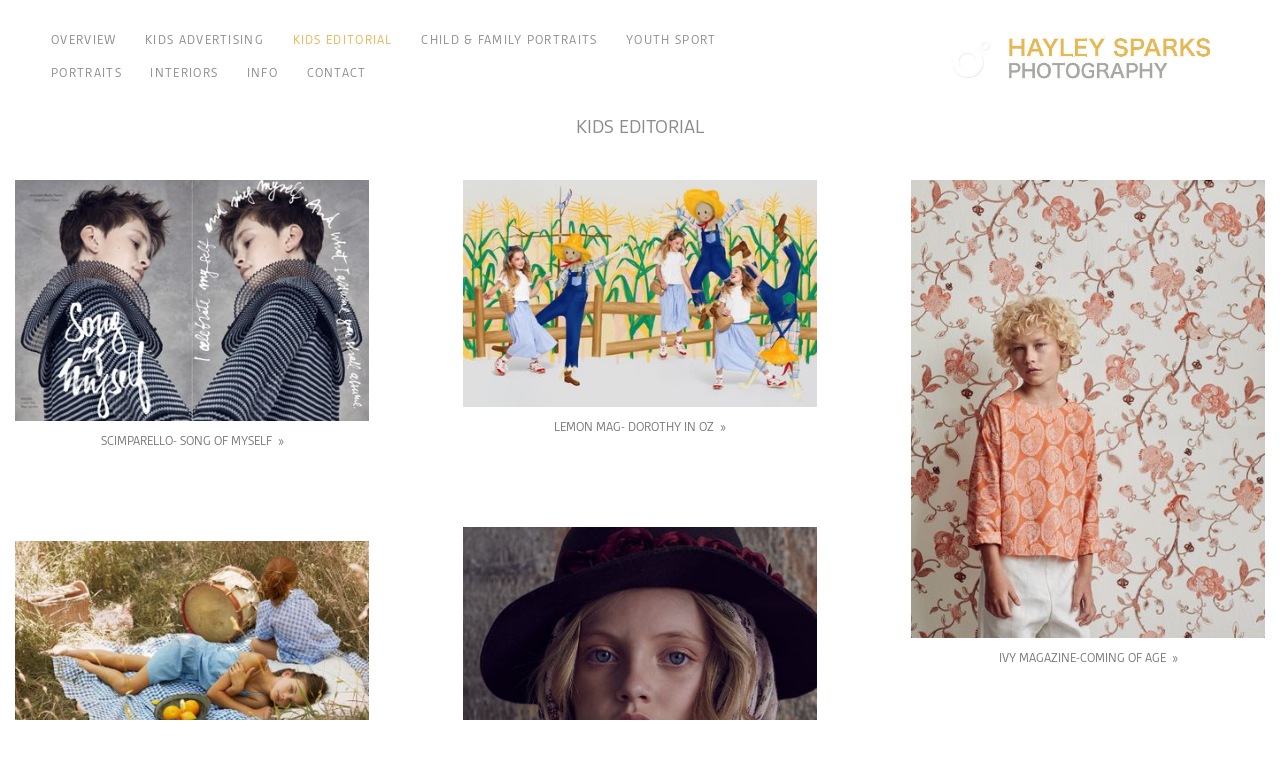

--- FILE ---
content_type: text/html; charset=utf-8
request_url: https://hayleysparks.com/kids-editorial
body_size: 22380
content:
<!doctype html>
<html lang="en" id="page_b2739005f45f47ae9c4f37b51b45a0f6" data-device-type="desktop" data-env="live" itemscope itemtype="http://schema.org/Person" class="no-js page_b2739005f45f47ae9c4f37b51b45a0f6 desktop fullBleed modern">
<head>
<meta charset="utf-8">
<title>KIDS EDITORIAL - HAYLEY SPARKS PHOTOGRAPHY</title>
<meta itemprop="name" content="Hayley Sparks">
<meta name="description" content="">
<meta name="keywords" content="">
<meta name="author" content="">
<meta name="viewport" content="width=device-width,initial-scale=1,shrink-to-fit=no">
<meta name="format-detection" content="telephone=yes">
<meta property="og:type" content="website">
<meta property="og:url" content="https://hayleysparks.com/kids-editorial">
<meta property="og:title" content="KIDS EDITORIAL">
<meta name="twitter:card" content="summary_large_image">
<meta name="twitter:title" content="KIDS EDITORIAL">
<link id="baseCSS" rel="stylesheet" type="text/css" href="/css/base">
<link id="pageCSS" rel="stylesheet" type="text/css" href="/css/page?styleIds=YjI3MzkwMDVmNDVmNDdhZTljNGYzN2I1MWI0NWEwZjYsYjBlNzgxYjQyODZlNDRkZDlmNTZjNzE0ZjA5NzI1ODMsZGM5ZGMzZjFmOWFmNDgxNjg3N2NiMTI4NzFhYTc5ZmE=">
<link id="vendorCSS" rel="stylesheet" type="text/css" href="/css/vendor-print">
<script src="/modernizr.respond.min.js"></script>
<script type="text/javascript">
  var TypekitConfig = {
    scriptTimeout: 3000
  };
  (function() {
    var h = document.getElementsByTagName('html')[0];
    h.className += ' wf-loading';
    var t = setTimeout(function() {
      h.className = h.className.replace(/\bwf-loading\b/g, '');
      h.className += ' wf-inactive';
    }, TypekitConfig.scriptTimeout);
    var d = false;
    var tk = document.createElement('script');
    tk.src = '//use.typekit.net/ik/iLT96J43FPdA6Lq-ciJGXKHFejs0uMXAE4Eom-GBVvCfeq6JzCGyIKSuFQMkw2ZLZRqXFebtZ2qDZAm8F2y8ZR6uw2MtZA9U5ewkjAIo5eI-MfJBZhmDieI7fbKR2sMMeMb6MZMgRH7606j.js';
    tk.type = 'text/javascript';
    tk.async = 'true';
    tk.onload = tk.onreadystatechange = function() {
      var rs = this.readyState;
      if (d || rs && rs != 'complete' && rs != 'loaded') return;
      d = true;
      clearTimeout(t);
      try {
        if(html5) html5.shivMethods = false; // why? https://github.com/Modernizr/Modernizr/issues/308
        Typekit.load({ active: function() { if(window.jQuery) $(window).trigger('fontsLoaded'); } });
      } catch (e) {}
    };
    var s = document.getElementsByTagName('script')[0];
    s.parentNode.insertBefore(tk, s);
  })();
</script>
</head>
<body data-site-id="f944d8d93eee48ef85008ee18c2aa98a" data-sc-layout="g" data-ajax-prefix="/__" class="noSecondaryContent">
  <div class="siteWrapper">
    <div class="siteInnerWrapper">
      <div class="pageContainer genericSectionPage" id="generic">
        <div class="headerAndNavContainer">
          <div class="headerAndNavContent">
            <div class="headerAndNavContentInner">
<div class="navContainer">
  <nav class="navContent">
    <ul id="navTopLevel" data-mobile-nav-label="Menu" data-mobile-nav-style="dropdown" data-mobile-nav-reveal="push" data-mobile-nav-animation="slide" data-mobile-nav-trigger="icon"  data-mobile-nav-icon-position="left" data-home-nav-collapse-min="1" itemscope itemtype="http://www.schema.org/SiteNavigationElement"><li><a href="/" itemprop="url">OVERVIEW</a>
</li><li><a href="/kids-advertising" itemprop="url">KIDS ADVERTISING</a>
</li><li><a href="/kids-editorial" class="selected" itemprop="url"><span class="currArrow">▸</span>KIDS EDITORIAL</a>
</li><li><a href="/child-family-portraits" itemprop="url">CHILD &amp; FAMILY PORTRAITS</a>
</li><li><a href="/youth-sport" itemprop="url">YOUTH SPORT</a>
</li><li><a href="/portraits" itemprop="url">PORTRAITS</a>
</li><li><a href="/interiors" itemprop="url">INTERIORS</a>
</li><li><a href="/info" itemprop="url">INFO</a>
</li><li><a href="/contact" itemprop="url">CONTACT</a>
</li></ul>
  </nav><!-- /navContent -->
</div><!-- /navContainer -->
              <div class="headerContainer">
                <header class="headerContent">
<h1 class="logo"><a href="/" itemprop="url"><img src="https://static.livebooks.com/f944d8d93eee48ef85008ee18c2aa98a/i/a1738f4a0565446a84876ce29738937d/1/5feFb8zhrk/lgog.jpg" alt="Hayley Sparks" title="Hayley Sparks"></a></h1>
                </header><!-- /headerContent -->
              </div><!-- /headerContainer -->
            </div><!-- headerAndNavContentInner -->
          </div><!-- headerAndNavContent -->
        </div><!-- /headerAndNavContainer -->
        <div class="primaryAndSecondaryContainer">
          <div class="primaryAndSecondaryContent">
            <div class="primaryContentContainer">
              <section class="primaryContent" role="main">
<div class="pageTitleContainer blockWrap_b0e781b4286e44dd9f56c714f0972583 fsMed txa1 bmg3 lstsy1 pd0 bw0 sy0">
  <div class="blockContent pageTitleContent block_b0e781b4286e44dd9f56c714f0972583  layoutA">
    <h1 class="pageTitle">KIDS EDITORIAL</h1>
  </div>
</div>
  <div class="simpleList itemsCollectionContainer blockWrap_dc9dc3f1f9af4816877cb12871aa79fa fsMed txa0 bmg3 lstSyNrmlzd pd0 bw0 sy0">
      <div class="blockContent block_dc9dc3f1f9af4816877cb12871aa79fa  layoutA blockContentBleed">
        <div class="itemsCollectionContent items_dc9dc3f1f9af4816877cb12871aa79fa gridView masonryGrid cols3 itmPd3 itmBw0 itmSy0 txa0" data-columns="3">
            <div class="item itemPreview hasImg">
              <div class="itemImg"><a href="/kids-editorial/scimparello-song-of-myself"><img src="https://static.livebooks.com/f944d8d93eee48ef85008ee18c2aa98a/i/f44edfbfcbe042c3afc54a9838395a7a/1/4SoifmQp45JMgBnHiBhVe/HayleySparks_highres01website.jpg" data-asset="f44edfbfcbe042c3afc54a9838395a7a" alt="HayleySparks_highres01website.jpg" data-mod="width:400" class="contentImg"></a>
</div>
              <div class="itemContent">
                <h2 class="contentTitle">
                    <a href="/kids-editorial/scimparello-song-of-myself" data-primary-link-after="»">
                      SCIMPARELLO- SONG OF MYSELF
                    </a>
                </h2>
              </div>
            </div>
            <div class="item itemPreview hasImg">
              <div class="itemImg"><a href="/kids-editorial/dorothy-in-oz"><img src="https://static.livebooks.com/f944d8d93eee48ef85008ee18c2aa98a/i/ab2e02157d2846a0a72b9498f953a6c5/1/4SoifmQp45JMgBnHiBhVe/DOROTHY_SCARECROW_FINAL%20ART_LOW%20RESweb.jpg" data-asset="ab2e02157d2846a0a72b9498f953a6c5" alt="DOROTHY_SCARECROW_FINAL ART_LOW RESweb.jpg" data-mod="width:400" class="contentImg"></a>
</div>
              <div class="itemContent">
                <h2 class="contentTitle">
                    <a href="/kids-editorial/dorothy-in-oz" data-primary-link-after="»">
                      LEMON MAG- DOROTHY IN OZ
                    </a>
                </h2>
              </div>
            </div>
            <div class="item itemPreview hasImg">
              <div class="itemImg"><a href="/kids-editorial/ivy-magazine-coming-of-age"><img src="https://static.livebooks.com/f944d8d93eee48ef85008ee18c2aa98a/i/d81e151d5b144c68bcd1294a69964b9b/1/4SoifmQp45JMgBnHiBhVe/190202_ComingOfAge_04_329web.jpg" data-asset="d81e151d5b144c68bcd1294a69964b9b" alt="190202_ComingOfAge_04_329web.jpg" data-mod="width:400" class="contentImg"></a>
</div>
              <div class="itemContent">
                <h2 class="contentTitle">
                    <a href="/kids-editorial/ivy-magazine-coming-of-age" data-primary-link-after="»">
                      IVY MAGAZINE-COMING OF AGE
                    </a>
                </h2>
              </div>
            </div>
            <div class="item itemPreview hasImg">
              <div class="itemImg"><a href="/kids-editorial/luna-mag-culture-club"><img src="https://static.livebooks.com/f944d8d93eee48ef85008ee18c2aa98a/i/a5df2e7b4c4c4f349fe5000fe13114a7/1/4SoifmQp45JMgBnHiBhVe/180318_CULTURECLUB_001web.jpg" data-asset="a5df2e7b4c4c4f349fe5000fe13114a7" alt="180318_CULTURECLUB_001web.jpg" data-mod="width:400" class="contentImg"></a>
</div>
              <div class="itemContent">
                <h2 class="contentTitle">
                    <a href="/kids-editorial/luna-mag-culture-club" data-primary-link-after="»">
                      LUNA MAG- CULTURE CLUB
                    </a>
                </h2>
              </div>
            </div>
            <div class="item itemPreview hasImg">
              <div class="itemImg"><a href="/kids-editorial/la-petite-magazine-country-kids"><img src="https://static.livebooks.com/f944d8d93eee48ef85008ee18c2aa98a/i/a3145d4378a54d2084fba60cc6eb2da9/1/4SoifmQp45JMgBnHiBhVe/2_0_1123_1_u9a5584_final.jpg" data-asset="a3145d4378a54d2084fba60cc6eb2da9" alt="La Petite Magazine" data-mod="width:400" data-tags="[&quot;Location Editorial&quot;,&quot;Overview&quot;]" class="contentImg"></a>
</div>
              <div class="itemContent">
                <h2 class="contentTitle">
                    <a href="/kids-editorial/la-petite-magazine-country-kids" data-primary-link-after="»">
                      LA PETITE MAGAZINE - COUNTRY KIDS
                    </a>
                </h2>
              </div>
            </div>
            <div class="item itemPreview hasImg">
              <div class="itemImg"><a href="/kids-editorial/the-dreamers"><img src="https://static.livebooks.com/f944d8d93eee48ef85008ee18c2aa98a/i/bd5157bdf9024f788395cc5cb6ea4fd9/1/4SoifmQp45JMgBnHiBhVe/DREAMS_LOLLIE%20RAINweb.jpg" data-asset="bd5157bdf9024f788395cc5cb6ea4fd9" alt="DREAMS_LOLLIE RAINweb.jpg" data-mod="width:400" class="contentImg"></a>
</div>
              <div class="itemContent">
                <h2 class="contentTitle">
                    <a href="/kids-editorial/the-dreamers" data-primary-link-after="»">
                      MAGAZINE KiDS-THE DREAMERS
                    </a>
                </h2>
              </div>
            </div>
            <div class="item itemPreview hasImg">
              <div class="itemImg"><a href="/kids-editorial/milk-water-babies"><img src="https://static.livebooks.com/f944d8d93eee48ef85008ee18c2aa98a/i/e7c0b97615f0446797439ef86100b529/1/4SoifmQp45JMgBnHiBhVe/28_1_1116_1_u9a6767bathers.jpg" data-asset="e7c0b97615f0446797439ef86100b529" alt="Milk Magazine, styled by Stefanie Ingram, Floral styling Jadrine Hansen" data-mod="width:400" data-tags="[&quot;Overview&quot;]" class="contentImg"></a>
</div>
              <div class="itemContent">
                <h2 class="contentTitle">
                    <a href="/kids-editorial/milk-water-babies" data-primary-link-after="»">
                      MILK MAGAZINE - WATER BABIES
                    </a>
                </h2>
              </div>
            </div>
            <div class="item itemPreview hasImg">
              <div class="itemImg"><a href="/kids-editorial/kids-are-cool"><img src="https://static.livebooks.com/f944d8d93eee48ef85008ee18c2aa98a/i/dea936b026404d2081ec32d357c55123/1/4SoifmQp45JMgBnHiBhVe/Pixie_5670web.jpg" data-asset="dea936b026404d2081ec32d357c55123" alt="Pixie_5670web.jpg" data-mod="width:400" class="contentImg"></a>
</div>
              <div class="itemContent">
                <h2 class="contentTitle">
                    <a href="/kids-editorial/kids-are-cool" data-primary-link-after="»">
                      KIDS ARE COOL
                    </a>
                </h2>
              </div>
            </div>
            <div class="item itemPreview hasImg">
              <div class="itemImg"><a href="/kids-editorial/babiekins-sand-and-sky"><img src="https://static.livebooks.com/f944d8d93eee48ef85008ee18c2aa98a/i/e4732c84342846d5a4bc11806244ade6/1/4SoifmQp45JMgBnHiBhVe/21_0_1225_1001_summer.jpg" data-asset="e4732c84342846d5a4bc11806244ade6" alt="Babiekins Magazine, styled by Rebecca Vitartas" data-mod="width:400" data-tags="[&quot;Location Editorial&quot;,&quot;Overview&quot;]" class="contentImg"></a>
</div>
              <div class="itemContent">
                <h2 class="contentTitle">
                    <a href="/kids-editorial/babiekins-sand-and-sky" data-primary-link-after="»">
                      BABIEKINS-SAND AND SKY
                    </a>
                </h2>
              </div>
            </div>
        </div>
      </div>
  </div>
              </section><!-- /primaryContent -->
            </div><!-- /primaryContentContainer -->
          </div><!-- /primaryAndSecondaryContent -->
        </div><!-- /primaryAndSecondaryContainer -->
        <div class="footerContainer">
  <footer class="footerContent">
  	<div class="footerInner">
<div class="blockContainer socialIconsContainer blockWrap_eef5092941f841d68ad1d34cc0b9ee88 ">
  <div class="blockContent block_eef5092941f841d68ad1d34cc0b9ee88 txa1">
        <ul class="iconGroup socialIcons footerSocialIcons">
      <li><a target="_blank" rel="noopener noreferrer" href="https://instagram.com/hayleysparksphotography" class="zocial instagram" aria-label="instagram"></a></li>
    </ul>
      </div><!-- /blockContent -->
</div><!-- /blockContainer -->
<div class="blockContainer blockWrap_c38eab570245401b8a0c8d63fa516a88 ">
  <div class="blockContent block_c38eab570245401b8a0c8d63fa516a88  ">
    <div class="blockInnerContent">
      © Hayley Sparks <script>document.write(new Date().getFullYear())</script> - Powered by <a href="https://www.livebooks.com" target="_blank">liveBooks</a>
    </div>
  </div><!-- /blockContent -->
</div><!-- /blockContainer -->
    </div>
  </footer>
</div><!--  /footerContainer -->
      </div> <!-- /pageContainer -->
    </div><!-- /siteInnerWrapper -->
  </div><!-- siteOuterWrapper -->
  <script src="//code.jquery.com/jquery-1.12.4.min.js"></script>
<script>window.jQuery || document.write('<script src="/jquery-1.12.4.min.js">\x3C/script>')</script>
<script src="/siteBundle.js"></script>
<style type="text/css">
/*!
  Zocial Butons
  http://zocial.smcllns.com
  by Sam Collins (@smcllns)
  License: http://opensource.org/licenses/mit-license.php
*/
/* Reference icons from font-files
** Base 64-encoded version recommended to resolve cross-site font-loading issues
*/
@font-face {
	font-family: "zocial";
	src: url("./zocial.eot");
	src: url("./zocial.eot?#iefix") format("embedded-opentype"),
		url([data-uri]),
		url("./zocial.woff") format("woff"),
		url("./zocial.ttf") format("truetype"),
		url("./zocial.svg#zocial") format("svg");
	font-weight: normal;
	font-style: normal;
}
@media screen and (-webkit-min-device-pixel-ratio:0) {
	@font-face {
		font-family: "zocial";
		src: url("/zocial.svg#zocial") format("svg");
	}
}
</style>
<a id="navTrigger" href="#" style="display:block;" aria-label="Menu">
  <span class="navIcon">
      <svg xmlns="http://www.w3.org/2000/svg" class="navIcon-svg--hamburgerSquare navIcon-svg--w3" viewBox="0 0 20 9">
  <line class="line1" x1="0" y1="0" x2="20" y2="0"/>
  <line class="line2" x1="0" y1="4.5" x2="20" y2="4.5"/>
  <line class="line3" x1="0" y1="9" x2="20" y2="9"/>
</svg>
  </span>
</a>
<script src="/collections.js" data-collections="aHR0cHM6Ly9jb250ZW50LmxpdmVib29rcy5jb20vZjk0NGQ4ZDkzZWVlNDhlZjg1MDA4ZWUxOGMyYWE5OGEvYy97dHlwZX0="></script>
</body>
</html>

--- FILE ---
content_type: text/css; charset=utf-8
request_url: https://hayleysparks.com/css/page?styleIds=YjI3MzkwMDVmNDVmNDdhZTljNGYzN2I1MWI0NWEwZjYsYjBlNzgxYjQyODZlNDRkZDlmNTZjNzE0ZjA5NzI1ODMsZGM5ZGMzZjFmOWFmNDgxNjg3N2NiMTI4NzFhYTc5ZmE=
body_size: 503
content:
div.blockWrap_dc9dc3f1f9af4816877cb12871aa79fa{background-color:#fff;background-image:none}.blockWrap_dc9dc3f1f9af4816877cb12871aa79fa .contentImg{border-width:15px;width:100%;max-width:400px;}.blockWrap_dc9dc3f1f9af4816877cb12871aa79fa .contentImg.imgShape,.blockWrap_dc9dc3f1f9af4816877cb12871aa79fa .contentImg.scMap{display:inline-block;vertical-align:middle;margin:0 auto}.blockWrap_dc9dc3f1f9af4816877cb12871aa79fa .blockContent.fixedHeightGallery .flex-container:not(.thumbsContainer){width:100%;display:inline-block;vertical-align:middle;max-width:400px}@media only screen and (min-width:768px){.blockWrap_dc9dc3f1f9af4816877cb12871aa79fa .blockContent.layoutE.hasSlideshow .blockImg,.blockWrap_dc9dc3f1f9af4816877cb12871aa79fa .blockContent.layoutE.circleImages .blockImg,.blockWrap_dc9dc3f1f9af4816877cb12871aa79fa .blockContent.layoutE.squareImages .blockImg,.blockWrap_dc9dc3f1f9af4816877cb12871aa79fa .blockContent.layoutE.fixedAspectRatioImages .blockImg,.blockWrap_dc9dc3f1f9af4816877cb12871aa79fa .blockContent.layoutF.hasSlideshow .blockImg,.blockWrap_dc9dc3f1f9af4816877cb12871aa79fa .blockContent.layoutF.circleImages .blockImg,.blockWrap_dc9dc3f1f9af4816877cb12871aa79fa .blockContent.layoutF.squareImages .blockImg,.blockWrap_dc9dc3f1f9af4816877cb12871aa79fa .blockContent.layoutF.fixedAspectRatioImages .blockImg{max-width:400px}}.blockWrap_dc9dc3f1f9af4816877cb12871aa79fa .carousel-slide .imgShape{width:100%;width:400px}.items_dc9dc3f1f9af4816877cb12871aa79fa .item .itemInnerContent a:not(.button),.items_dc9dc3f1f9af4816877cb12871aa79fa .item .socialContent a:not(.button),.items_dc9dc3f1f9af4816877cb12871aa79fa .item .socialActions a:not(.button){color:#ebb457}.items_dc9dc3f1f9af4816877cb12871aa79fa .item,.items_dc9dc3f1f9af4816877cb12871aa79fa .defItemInnerContent{color:#8b8b8b}.items_dc9dc3f1f9af4816877cb12871aa79fa .item .contentTitle,.items_dc9dc3f1f9af4816877cb12871aa79fa .item .contentTitle a,.items_dc9dc3f1f9af4816877cb12871aa79fa .item.contentTitle,.items_dc9dc3f1f9af4816877cb12871aa79fa .item.contentTitle a,.items_dc9dc3f1f9af4816877cb12871aa79fa.definitionList .contentTitle{color:#777;}.items_dc9dc3f1f9af4816877cb12871aa79fa .item .contentTitle,.items_dc9dc3f1f9af4816877cb12871aa79fa .item.contentTitle,.items_dc9dc3f1f9af4816877cb12871aa79fa.definitionList .contentTitle{font-size:13px;}.items_dc9dc3f1f9af4816877cb12871aa79fa .contentImg{border-width:0}